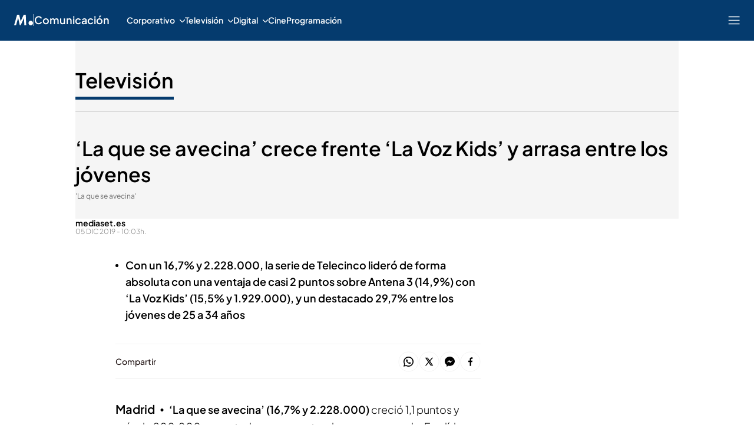

--- FILE ---
content_type: application/x-javascript
request_url: https://baul.mediaset.es/dist-maivs-modules/assets/js/sibbo/prebid_publiespana_general.min.js?hash=214748375
body_size: 607
content:
function runAmazonVideo(t){return new Promise((e,n)=>{if("undefined"==typeof window||!window.apstag)return n();try{window.apstag.fetchBids({slots:t},t=>{if(!t||!Array.isArray(t))return n();const a=t.map(t=>Object.keys(t.targeting).reduce((e,n)=>["amzniid","amznbid","amznp"].includes(n)?`${e}&${n}_${t.slotID}=${t.targeting[n]}`:`${e}&${n}=${t.targeting[n]}`,"")).reduce((t,e)=>`${t}${encodeURIComponent(e)}`,"");e(a)})}catch(t){n(t)}})}function runAmazonDisplay(t){window.apstag.fetchBids({slots:t,timeout:1e3},function(t){googletag.cmd.push(function(){apstag.setDisplayBids(),googletag.pubads().refresh()})})}!function(t,e,n,a,o,i,s){function r(n,a){e[t]._Q.push([n,a])}e[t]||(e[t]={init:function(){r("i",arguments)},fetchBids:function(){r("f",arguments)},setDisplayBids:function(){},targetingKeys:function(){return[]},_Q:[]},(i=n.createElement(a)).async=!0,i.src="//c.amazon-adsystem.com/aax2/apstag.js",(s=n.getElementsByTagName(a)[0]).parentNode.insertBefore(i,s))}("apstag",window,document,"script"),apstag.init({pubID:3655,adServer:"googletag",videoAdServer:"DFP",bidTimeout:2e3,deals:!0});var apstagSlots=[],Sibbo=function(){var t=function(t,e){if(void 0===t)throw"SIBBO Display --\x3e No se ha recibido el parametro slots";return apstagSlots=t,runAmazonDisplay(t)};return{runDisplay:t,runVideo:function(t,e){if(void 0===t)throw"SIBBO Video --\x3e No se ha recibido el parametro slots";return runAmazonVideo(t)},refreshDisplay:function(e){e?function(t){t.forEach(function(t){var e=t.getSlotElementId();apstagSlots.forEach(function(t){t.slotID==e&&apstag.fetchBids({slots:[t]},function(t){apstag.setDisplayBids()})})}),googletag.pubads().refresh(t)}(e):t(apstagSlots)}}}();